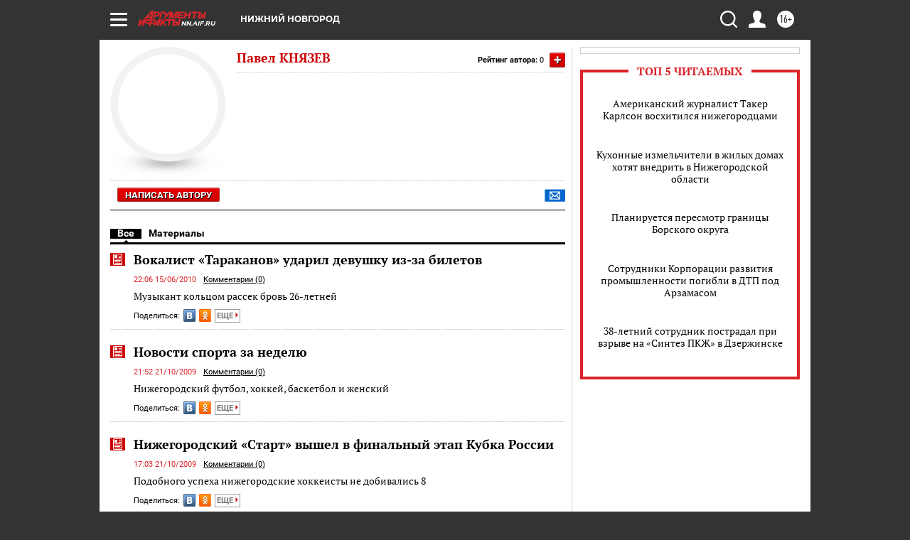

--- FILE ---
content_type: text/html
request_url: https://tns-counter.ru/nc01a**R%3Eundefined*aif_ru/ru/UTF-8/tmsec=aif_ru/191163916***
body_size: -71
content:
48DB6C0B6970A6D7X1768990423:48DB6C0B6970A6D7X1768990423